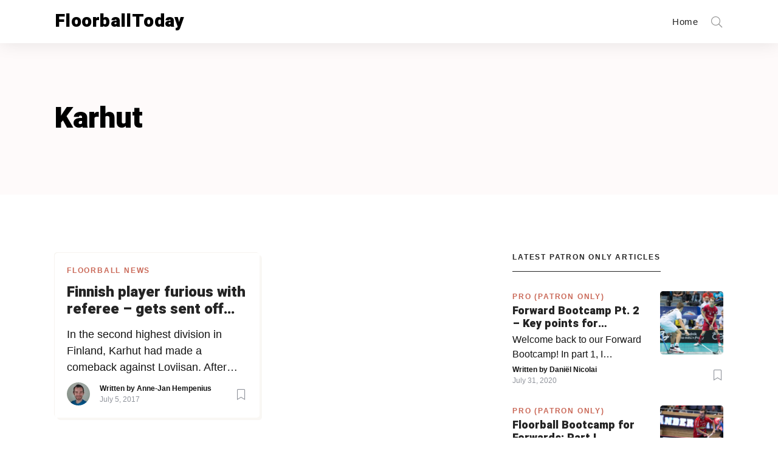

--- FILE ---
content_type: text/html; charset=UTF-8
request_url: https://floorballtoday.com/tag/karhut/
body_size: 7557
content:
<!DOCTYPE html><html
 lang="en-US"	class="no-js"
 dir="ltr"
><head><meta charset="UTF-8"><meta http-equiv="X-UA-Compatible" content="IE=edge"/><meta name="viewport" content="width=device-width, initial-scale=1, minimum-scale=1"><meta name="author" content="SeventhQueen"/><link rel="profile" href="http://gmpg.org/xfn/11"> <script>(function(i,s,o,g,r,a,m){i['GoogleAnalyticsObject']=r;i[r]=i[r]||function(){
					(i[r].q=i[r].q||[]).push(arguments)},i[r].l=1*new Date();a=s.createElement(o),
					m=s.getElementsByTagName(o)[0];a.async=1;a.src=g;m.parentNode.insertBefore(a,m)
					})(window,document,'script','https://floorballtoday.com/wp-content/plugins/perfmatters/js/analytics.js','ga');ga('create', 'UA-66665621-1', 'auto');ga('set', 'allowAdFeatures', false);ga('set', 'anonymizeIp', true);ga('send', 'pageview');</script><meta name='robots' content='index, follow, max-image-preview:large, max-snippet:-1, max-video-preview:-1' /><link media="all" href="https://floorballtoday.com/wp-content/cache/autoptimize/css/autoptimize_7114b587b5f01f5ea3bace80f580f6a7.css" rel="stylesheet"><title>Karhut Archives - FloorballToday</title><link rel="canonical" href="https://floorballtoday.com/tag/karhut/" /><meta property="og:locale" content="en_US" /><meta property="og:type" content="article" /><meta property="og:title" content="Karhut Archives - FloorballToday" /><meta property="og:url" content="https://floorballtoday.com/tag/karhut/" /><meta property="og:site_name" content="FloorballToday" /><meta name="twitter:card" content="summary_large_image" /><meta name="twitter:site" content="@floorball_today" /> <script type="application/ld+json" class="yoast-schema-graph">{"@context":"https://schema.org","@graph":[{"@type":"CollectionPage","@id":"https://floorballtoday.com/tag/karhut/","url":"https://floorballtoday.com/tag/karhut/","name":"Karhut Archives - FloorballToday","isPartOf":{"@id":"https://floorballtoday.com/#website"},"primaryImageOfPage":{"@id":"https://floorballtoday.com/tag/karhut/#primaryimage"},"image":{"@id":"https://floorballtoday.com/tag/karhut/#primaryimage"},"thumbnailUrl":"","breadcrumb":{"@id":"https://floorballtoday.com/tag/karhut/#breadcrumb"},"inLanguage":"en-US"},{"@type":"ImageObject","inLanguage":"en-US","@id":"https://floorballtoday.com/tag/karhut/#primaryimage","url":"","contentUrl":""},{"@type":"BreadcrumbList","@id":"https://floorballtoday.com/tag/karhut/#breadcrumb","itemListElement":[{"@type":"ListItem","position":1,"name":"Home","item":"https://floorballtoday.com/"},{"@type":"ListItem","position":2,"name":"Karhut"}]},{"@type":"WebSite","@id":"https://floorballtoday.com/#website","url":"https://floorballtoday.com/","name":"FloorballToday","description":"#1 in Floorball!","publisher":{"@id":"https://floorballtoday.com/#organization"},"potentialAction":[{"@type":"SearchAction","target":{"@type":"EntryPoint","urlTemplate":"https://floorballtoday.com/?s={search_term_string}"},"query-input":{"@type":"PropertyValueSpecification","valueRequired":true,"valueName":"search_term_string"}}],"inLanguage":"en-US"},{"@type":"Organization","@id":"https://floorballtoday.com/#organization","name":"FloorballTOday","url":"https://floorballtoday.com/","logo":{"@type":"ImageObject","inLanguage":"en-US","@id":"https://floorballtoday.com/#/schema/logo/image/","url":"https://floorballtoday.com/wp-content/uploads/2019/07/logo-e1562928215937.png","contentUrl":"https://floorballtoday.com/wp-content/uploads/2019/07/logo-e1562928215937.png","width":300,"height":300,"caption":"FloorballTOday"},"image":{"@id":"https://floorballtoday.com/#/schema/logo/image/"},"sameAs":["https://www.facebook.com/FloorballToday/","https://x.com/floorball_today","https://www.instagram.com/floorball_today"]}]}</script> <link href='https://fonts.gstatic.com' crossorigin rel='preconnect' /><link rel="alternate" type="application/rss+xml" title="FloorballToday &raquo; Feed" href="https://floorballtoday.com/feed/" /><link rel="alternate" type="application/rss+xml" title="FloorballToday &raquo; Comments Feed" href="https://floorballtoday.com/comments/feed/" /><link rel="alternate" type="application/rss+xml" title="FloorballToday &raquo; Karhut Tag Feed" href="https://floorballtoday.com/tag/karhut/feed/" /> <script type="text/javascript" src="https://floorballtoday.com/wp-includes/js/jquery/jquery.min.js" id="jquery-core-js"></script> <script type="text/javascript" id="front-user-profile-js-extra">var fupVar = {"nonce":"06bd805d83","base_url":"http:\/\/floorballtoday.com"};</script> <link rel="EditURI" type="application/rsd+xml" title="RSD" href="https://floorballtoday.com/xmlrpc.php?rsd" /><link rel="preload" id="typer-global-preload" href="https://floorballtoday.com/wp-content/themes/typer/assets/css/index.css?ver=1.20.0" as="style"><meta name="generator" content="Elementor 3.24.8; features: additional_custom_breakpoints; settings: css_print_method-external, google_font-enabled, font_display-auto"></head><body class="archive tag tag-karhut tag-221 wp-embed-responsive hfeed layout-boxed has-sidebar elementor-default elementor-kit-42091">
<div class="svq-page-loader"></div><div class="svq-page-wrapper"> <a class="skip-link screen-reader-text" href="#primary">Skip to content</a><div id="header" class="svq-header-section svq-header--sticky theme-color-light svq-menu--right"><div class="navbar-container"><nav class="navbar navbar-expand-lg svq-content--large"><div class="ty-logo"> <a href="https://floorballtoday.com"><span class="site-title">FloorballToday</span></a></div><div class="navbar-custom-toggler collapsed" data-toggle="collapse" data-target="#typerMainMenu"
 aria-controls="typerMainMenu" aria-expanded="false"
 aria-label="Toggle navigation" role="button"
 data-mobile-style="full-height"> <span></span> <span></span> <span></span></div><div class="navbar-collapse collapse" id="typerMainMenu"><ul id="menu-main-menu" class="navbar-nav mr-auto"><li itemscope="itemscope" itemtype="https://www.schema.org/SiteNavigationElement" id="menu-item-42409" class="menu-item menu-item-type-custom menu-item-object-custom menu-item-home menu-item-42409 nav-item"><a title="Home" href="https://floorballtoday.com" class="nav-link" data-ps2id-api="true">Home</a></li></ul><form class="form-inline pl-lg-7 my-2 my-lg-0" method="get" id="searchform"
 action="https://floorballtoday.com/"><div class="ty-search"> <a href="#" class="btn btn-link btn-search-toggle" data-action="btn-search-toggle"> <span class="btn--default-state"> <span class="svq-icon icon-search icon--x18"></span> </span> <span class="btn--active-state"> <span class="svq-icon icon-close icon--x18"></span> </span> </a> <input class="form-control ty-search-input" type="text"
 name="s"
 value=""
 placeholder="What do you want to find?"
 aria-label="Search"></div></form></div></nav></div></div><div class="svq-body-section svq-tpl-sr svq-content--small"><div class="svq-site-content"><div class="svq-panel svq-panel--light"><header class="entry-header entry-header--default"><div class="entry-header-content"><h1 class="entry-title"> Karhut</h1></div></header></div><main id="primary" class="svq-main-page"><div class="svq-page type-page"><div class="entry-content"><div class="svq-media-masonry"><div class="svq-masonry-articles svq-article--list-card svq-masonry-lg-2 svq-masonry-md-2 svq-masonry-sm-1"><div class="svq-grid-sizer"></div><div class="svq-article-col  "><article class="post-14617 post type-post status-publish format-video hentry category-floorball-news tag-finland tag-karhut tag-loviisan tag-red-card post_format-post-format-video svq-article    "><ol class="meta-category "
 data-cssanimate="fadeInDown"><li class="meta-category__item"> <a href="https://floorballtoday.com/category/floorball-news/" class="meta-category__link"> Floorball News </a></li></ol><div class="heading-title"><div class="heading-title-content"><h2 class="heading-title-text"> <a href="https://floorballtoday.com/finnish-player-furious-with-referee-gets-sent-off-immediately/" class="heading-title-link"> Finnish player furious with referee &#8211; gets sent off immediately </a></h2></div></div><div class="post-excerpt"> <a href="https://floorballtoday.com/finnish-player-furious-with-referee-gets-sent-off-immediately/" class="screen-reader-link"> In the second highest division in Finland, Karhut had made a comeback against Loviisan. After being down 6-3 they were now only one goal away from being even. With 3 seconds left of the game they scored the equalizer, although it was denied by the referee &#8211; something that made Juha Tikka furious, and started attacking [&hellip;] </a></div><div class="entry-meta"><div class="author-avatar"> <a href="https://floorballtoday.com/profile-3/annejan" rel="author"> <noscript><img alt='' src='https://secure.gravatar.com/avatar/0505b6280935b3f929ceb5e25a4d2b13?s=60&#038;d=mm&#038;r=g' srcset='https://secure.gravatar.com/avatar/0505b6280935b3f929ceb5e25a4d2b13?s=120&#038;d=mm&#038;r=g 2x' class='avatar avatar-60 photo avatar-img' height='60' width='60' decoding='async'/></noscript><img alt='' src='data:image/svg+xml,%3Csvg%20xmlns=%22http://www.w3.org/2000/svg%22%20viewBox=%220%200%2060%2060%22%3E%3C/svg%3E' data-src='https://secure.gravatar.com/avatar/0505b6280935b3f929ceb5e25a4d2b13?s=60&#038;d=mm&#038;r=g' data-srcset='https://secure.gravatar.com/avatar/0505b6280935b3f929ceb5e25a4d2b13?s=120&#038;d=mm&#038;r=g 2x' class='lazyload avatar avatar-60 photo avatar-img' height='60' width='60' decoding='async'/> </a></div><div class="entry-meta__content"> <span class="by-line"> <span class="author"> Written by <a href="https://floorballtoday.com/profile-3/annejan" title="Posts by Anne-Jan Hempenius" rel="author">Anne-Jan Hempenius</a> </span> </span> <span class="posted-on"> <a href="https://floorballtoday.com/finnish-player-furious-with-referee-gets-sent-off-immediately/" rel="bookmark" class="posted-on__updated"><time class="entry-date published hide hidden d-none" datetime="2017-07-05T10:00:07+02:00">July 5, 2017</time><time class="modify-date updated" datetime="2017-07-05T10:00:07+02:00">July 5, 2017</time></a> </span></div><div class="entry-meta__action"> <a href="https://floorballtoday.com/inloggen/?redirect_to=https%3A%2F%2Ffloorballtoday.com%2Ffinnish-player-furious-with-referee-gets-sent-off-immediately%2F"
 class="btn btn-link btn-sm btn-icon--right btn-toggle-state login-popup svq-login-popup"
 data-action="fup-post-bookmark"
 data-target="14617"> <span class="btn--loading-state"> <span class="bookmark-text">Saving</span> <span class="svq-icon icon-loading icon-is-loading icon--x18"></span> </span> <span class="btn--default-state"> <span class="bookmark-text">Bookmark this article</span> <span class="svq-icon icon-bookmark icon--x18"></span> </span> <span class="btn--active-state"> <span class="bookmark-text">Bookmarked</span> <span class="svq-icon icon-bookmark-solid icon--x18"></span> </span> </a></div></div></article></div></div></div></div></div></main><div class="svq-sidebar-page primary-sidebar" id="primary-sidebar"><div class="svq-sidebar-content widget-area "
 data-stick-to="primary-sidebar" data-top="80"><section id="sq_articles-2" class="widget svq-articles-latest"><h3 class="widget-title"><span>Latest Patron Only articles</span></h3><div class="svq-article--list svq-article--widget"><div class="svq-article-col "><article class="post-42422 post type-post status-publish format-standard hentry category-pro-patron-only svq-article has-post-thumbnail ty-thumb-right"><div class="post-thumbnail"><figure class="svq-media-image"><div class="svq-progressive"><div class="aspect-ratio-placeholder-fill aspect-ratio-1-1"></div><div class="svq-progressive__placeholder-image "> <a href="https://floorballtoday.com/forward-bootcamp-pt-2-key-points-for-forwards-including-pylsy-zaugg-and-sjogren/"> <img width="120" height="120" src="https://floorballtoday.com/wp-content/themes/typer/assets/img/placeholder.png" class="svq-progressive__image wp-post-image lazy" alt="" data-object-fit="cover" decoding="async" data-srcset="https://floorballtoday.com/wp-content/uploads/2018/12/45232882985_1dd71d6bc4_z-120x120.jpg 120w, https://floorballtoday.com/wp-content/uploads/2018/12/45232882985_1dd71d6bc4_z-150x150.jpg 150w, https://floorballtoday.com/wp-content/uploads/2018/12/45232882985_1dd71d6bc4_z-350x350.jpg 350w, https://floorballtoday.com/wp-content/uploads/2018/12/45232882985_1dd71d6bc4_z-240x240.jpg 240w, https://floorballtoday.com/wp-content/uploads/2018/12/45232882985_1dd71d6bc4_z-100x100.jpg 100w" data-sizes="(max-width: 400px) 100px, (max-width: 768px) 150px, (max-width: 992px) 240px, (max-width: 1200px) 100px, 120px" data-width="120" data-height="120" data-src="https://floorballtoday.com/wp-content/uploads/2018/12/45232882985_1dd71d6bc4_z-120x120.jpg" /> <span class="svq-img-loader"></span> <noscript> <img width="150" height="150" src="https://floorballtoday.com/wp-content/uploads/2018/12/45232882985_1dd71d6bc4_z-150x150.jpg" class="skip-lazy wp-post-image" alt="" decoding="async" srcset="https://floorballtoday.com/wp-content/uploads/2018/12/45232882985_1dd71d6bc4_z-150x150.jpg 150w, https://floorballtoday.com/wp-content/uploads/2018/12/45232882985_1dd71d6bc4_z-350x350.jpg 350w, https://floorballtoday.com/wp-content/uploads/2018/12/45232882985_1dd71d6bc4_z-240x240.jpg 240w, https://floorballtoday.com/wp-content/uploads/2018/12/45232882985_1dd71d6bc4_z-120x120.jpg 120w, https://floorballtoday.com/wp-content/uploads/2018/12/45232882985_1dd71d6bc4_z-100x100.jpg 100w" sizes="(max-width: 400px) 100px, (max-width: 768px) 150px, (max-width: 992px) 240px, (max-width: 1200px) 100px, 120px" /> </noscript> </a></div></div><figcaption class="svq-figcaption will-animate" data-cssanimate="fadeIn"></figcaption></figure></div><ol class="meta-category "
 data-cssanimate="fadeInDown"><li class="meta-category__item"> <a href="https://floorballtoday.com/category/pro-patron-only/" class="meta-category__link"> PRO (Patron Only) </a></li></ol><div class="heading-title"><div class="heading-title-content"><h4 class="heading-title-text"> <a href="https://floorballtoday.com/forward-bootcamp-pt-2-key-points-for-forwards-including-pylsy-zaugg-and-sjogren/" class="heading-title-link"> Forward Bootcamp Pt. 2 &#8211; Key points for forwards (including Pylsy, Zaugg, and Sjögren) </a></h4></div></div><div class="post-excerpt"> <a href="https://floorballtoday.com/forward-bootcamp-pt-2-key-points-for-forwards-including-pylsy-zaugg-and-sjogren/" class="screen-reader-link"> Welcome back to our Forward Bootcamp! In part 1, I explained to you what to do when you or your team has the ball (chapter 1) and what to do when the opponent has the ball (chapter 2). In part 2, I&#8217;ll explain what to do in the &#8216;in-between moments&#8217;: the moment your team wins [&hellip;] </a></div><div class="entry-meta"><div class="entry-meta__content"> <span class="by-line"> <span class="author"> Written by <a href="https://floorballtoday.com/profile-3/danielnicolai" title="Posts by Daniël Nicolai" rel="author">Daniël Nicolai</a> </span> </span> <span class="posted-on"> <a href="https://floorballtoday.com/forward-bootcamp-pt-2-key-points-for-forwards-including-pylsy-zaugg-and-sjogren/" rel="bookmark" class="posted-on__updated"><time class="entry-date published hide hidden d-none" datetime="2020-08-07T14:50:00+02:00">August 7, 2020</time><time class="modify-date updated" datetime="2020-07-31T15:40:26+02:00">July 31, 2020</time></a> </span></div><div class="entry-meta__action"> <a href="https://floorballtoday.com/inloggen/?redirect_to=https%3A%2F%2Ffloorballtoday.com%2Fforward-bootcamp-pt-2-key-points-for-forwards-including-pylsy-zaugg-and-sjogren%2F"
 class="btn btn-link btn-sm btn-icon--right btn-toggle-state login-popup svq-login-popup"
 data-action="fup-post-bookmark"
 data-target="42422"> <span class="btn--loading-state"> <span class="bookmark-text">Saving</span> <span class="svq-icon icon-loading icon-is-loading icon--x18"></span> </span> <span class="btn--default-state"> <span class="bookmark-text">Bookmark this article</span> <span class="svq-icon icon-bookmark icon--x18"></span> </span> <span class="btn--active-state"> <span class="bookmark-text">Bookmarked</span> <span class="svq-icon icon-bookmark-solid icon--x18"></span> </span> </a></div></div></article></div><div class="svq-article-col "><article class="post-42238 post type-post status-publish format-standard hentry category-pro-patron-only category-strategy svq-article has-post-thumbnail ty-thumb-right"><div class="post-thumbnail"><figure class="svq-media-image"><div class="svq-progressive"><div class="aspect-ratio-placeholder-fill aspect-ratio-1-1"></div><div class="svq-progressive__placeholder-image "> <a href="https://floorballtoday.com/floorball-bootcamp-for-forwards-part-i/"> <img width="120" height="120" src="https://floorballtoday.com/wp-content/themes/typer/assets/img/placeholder.png" class="svq-progressive__image wp-post-image lazy" alt="" data-object-fit="cover" decoding="async" data-srcset="https://floorballtoday.com/wp-content/uploads/2019/09/AV6I3920-120x120.jpg 120w, https://floorballtoday.com/wp-content/uploads/2019/09/AV6I3920-150x150.jpg 150w, https://floorballtoday.com/wp-content/uploads/2019/09/AV6I3920-350x350.jpg 350w, https://floorballtoday.com/wp-content/uploads/2019/09/AV6I3920-240x240.jpg 240w, https://floorballtoday.com/wp-content/uploads/2019/09/AV6I3920-100x100.jpg 100w" data-sizes="(max-width: 400px) 100px, (max-width: 768px) 150px, (max-width: 992px) 240px, (max-width: 1200px) 100px, 120px" data-width="120" data-height="120" data-src="https://floorballtoday.com/wp-content/uploads/2019/09/AV6I3920-120x120.jpg" /> <span class="svq-img-loader"></span> <noscript> <img width="150" height="150" src="https://floorballtoday.com/wp-content/uploads/2019/09/AV6I3920-150x150.jpg" class="skip-lazy wp-post-image" alt="" decoding="async" srcset="https://floorballtoday.com/wp-content/uploads/2019/09/AV6I3920-150x150.jpg 150w, https://floorballtoday.com/wp-content/uploads/2019/09/AV6I3920-350x350.jpg 350w, https://floorballtoday.com/wp-content/uploads/2019/09/AV6I3920-240x240.jpg 240w, https://floorballtoday.com/wp-content/uploads/2019/09/AV6I3920-120x120.jpg 120w, https://floorballtoday.com/wp-content/uploads/2019/09/AV6I3920-100x100.jpg 100w" sizes="(max-width: 400px) 100px, (max-width: 768px) 150px, (max-width: 992px) 240px, (max-width: 1200px) 100px, 120px" /> </noscript> </a></div></div><figcaption class="svq-figcaption will-animate" data-cssanimate="fadeIn"></figcaption></figure></div><ol class="meta-category "
 data-cssanimate="fadeInDown"><li class="meta-category__item"> <a href="https://floorballtoday.com/category/pro-patron-only/" class="meta-category__link"> PRO (Patron Only) </a> <span></span></li><li class="meta-category__item"> <a href="https://floorballtoday.com/category/strategy/" class="meta-category__link"> Strategy </a></li></ol><div class="heading-title"><div class="heading-title-content"><h4 class="heading-title-text"> <a href="https://floorballtoday.com/floorball-bootcamp-for-forwards-part-i/" class="heading-title-link"> Floorball Bootcamp for Forwards:  Part I </a></h4></div></div><div class="post-excerpt"> <a href="https://floorballtoday.com/floorball-bootcamp-for-forwards-part-i/" class="screen-reader-link"> You can only win a floorball game by scoring at least once, but actually: the more, the better. Usually, it&#8217;s the forwards that score the goals, although of course, this is not always the case. Featured image from Per Wiklund. By the end of this bootcamp, I will have given you all the tools so [&hellip;] </a></div><div class="entry-meta"><div class="entry-meta__content"> <span class="by-line"> <span class="author"> Written by <a href="https://floorballtoday.com/profile-3/danielnicolai" title="Posts by Daniël Nicolai" rel="author">Daniël Nicolai</a> </span> </span> <span class="posted-on"> <a href="https://floorballtoday.com/floorball-bootcamp-for-forwards-part-i/" rel="bookmark" class="posted-on__updated"><time class="entry-date published hide hidden d-none" datetime="2020-07-10T14:53:11+02:00">July 10, 2020</time><time class="modify-date updated" datetime="2020-07-10T14:53:11+02:00">July 10, 2020</time></a> </span></div><div class="entry-meta__action"> <a href="https://floorballtoday.com/inloggen/?redirect_to=https%3A%2F%2Ffloorballtoday.com%2Ffloorball-bootcamp-for-forwards-part-i%2F"
 class="btn btn-link btn-sm btn-icon--right btn-toggle-state login-popup svq-login-popup"
 data-action="fup-post-bookmark"
 data-target="42238"> <span class="btn--loading-state"> <span class="bookmark-text">Saving</span> <span class="svq-icon icon-loading icon-is-loading icon--x18"></span> </span> <span class="btn--default-state"> <span class="bookmark-text">Bookmark this article</span> <span class="svq-icon icon-bookmark icon--x18"></span> </span> <span class="btn--active-state"> <span class="bookmark-text">Bookmarked</span> <span class="svq-icon icon-bookmark-solid icon--x18"></span> </span> </a></div></div></article></div><div class="svq-article-col "><article class="post-42237 post type-post status-publish format-standard hentry category-blogs category-pro-patron-only tag-featured svq-article has-post-thumbnail ty-thumb-right"><div class="post-thumbnail"><figure class="svq-media-image"><div class="svq-progressive"><div class="aspect-ratio-placeholder-fill aspect-ratio-1-1"></div><div class="svq-progressive__placeholder-image "> <a href="https://floorballtoday.com/floorball-slapshot-physics-2/"> <img width="120" height="120" src="https://floorballtoday.com/wp-content/themes/typer/assets/img/placeholder.png" class="svq-progressive__image wp-post-image lazy" alt="" data-object-fit="cover" decoding="async" data-srcset="https://floorballtoday.com/wp-content/uploads/2020/03/31280061627_e3782788ab_k-scaled-1-120x120.jpg 120w, https://floorballtoday.com/wp-content/uploads/2020/03/31280061627_e3782788ab_k-scaled-1-150x150.jpg 150w, https://floorballtoday.com/wp-content/uploads/2020/03/31280061627_e3782788ab_k-scaled-1-350x350.jpg 350w, https://floorballtoday.com/wp-content/uploads/2020/03/31280061627_e3782788ab_k-scaled-1-240x240.jpg 240w, https://floorballtoday.com/wp-content/uploads/2020/03/31280061627_e3782788ab_k-scaled-1-100x100.jpg 100w" data-sizes="(max-width: 400px) 100px, (max-width: 768px) 150px, (max-width: 992px) 240px, (max-width: 1200px) 100px, 120px" data-width="120" data-height="120" data-src="https://floorballtoday.com/wp-content/uploads/2020/03/31280061627_e3782788ab_k-scaled-1-120x120.jpg" /> <span class="svq-img-loader"></span> <noscript> <img width="150" height="150" src="https://floorballtoday.com/wp-content/uploads/2020/03/31280061627_e3782788ab_k-scaled-1-150x150.jpg" class="skip-lazy wp-post-image" alt="" decoding="async" srcset="https://floorballtoday.com/wp-content/uploads/2020/03/31280061627_e3782788ab_k-scaled-1-150x150.jpg 150w, https://floorballtoday.com/wp-content/uploads/2020/03/31280061627_e3782788ab_k-scaled-1-350x350.jpg 350w, https://floorballtoday.com/wp-content/uploads/2020/03/31280061627_e3782788ab_k-scaled-1-240x240.jpg 240w, https://floorballtoday.com/wp-content/uploads/2020/03/31280061627_e3782788ab_k-scaled-1-120x120.jpg 120w, https://floorballtoday.com/wp-content/uploads/2020/03/31280061627_e3782788ab_k-scaled-1-100x100.jpg 100w" sizes="(max-width: 400px) 100px, (max-width: 768px) 150px, (max-width: 992px) 240px, (max-width: 1200px) 100px, 120px" /> </noscript> </a></div></div><figcaption class="svq-figcaption will-animate" data-cssanimate="fadeIn"></figcaption></figure></div><ol class="meta-category "
 data-cssanimate="fadeInDown"><li class="meta-category__item"> <a href="https://floorballtoday.com/category/blogs/" class="meta-category__link"> Blogs </a> <span></span></li><li class="meta-category__item"> <a href="https://floorballtoday.com/category/pro-patron-only/" class="meta-category__link"> PRO (Patron Only) </a></li></ol><div class="heading-title"><div class="heading-title-content"><h4 class="heading-title-text"> <a href="https://floorballtoday.com/floorball-slapshot-physics-2/" class="heading-title-link"> Energy, Work &#038; Power – How physics in hockey can help you with your SLAPSHOT | PRO </a></h4></div></div><div class="post-excerpt"> <a href="https://floorballtoday.com/floorball-slapshot-physics-2/" class="screen-reader-link"> When executed well, the slapshot is the fastest shot in floorball. Where do the speed and power come from? That&#8217;s what I&#8217;m gonna dive into today, helped by ice hockey and&#8230; physics! Fact: in 2011, the record for the hardest ice hockey shot was broken: Denis Kulyash (Russia) managed to shoot with a speed of [&hellip;] </a></div><div class="entry-meta"><div class="entry-meta__content"> <span class="by-line"> <span class="author"> Written by <a href="https://floorballtoday.com/profile-3/danielnicolai" title="Posts by Daniël Nicolai" rel="author">Daniël Nicolai</a> </span> </span> <span class="posted-on"> <a href="https://floorballtoday.com/floorball-slapshot-physics-2/" rel="bookmark" class="posted-on__updated"><time class="entry-date published hide hidden d-none" datetime="2020-07-10T12:00:00+02:00">July 10, 2020</time><time class="modify-date updated" datetime="2020-07-10T12:00:00+02:00">July 10, 2020</time></a> </span></div><div class="entry-meta__action"> <a href="https://floorballtoday.com/inloggen/?redirect_to=https%3A%2F%2Ffloorballtoday.com%2Ffloorball-slapshot-physics-2%2F"
 class="btn btn-link btn-sm btn-icon--right btn-toggle-state login-popup svq-login-popup"
 data-action="fup-post-bookmark"
 data-target="42237"> <span class="btn--loading-state"> <span class="bookmark-text">Saving</span> <span class="svq-icon icon-loading icon-is-loading icon--x18"></span> </span> <span class="btn--default-state"> <span class="bookmark-text">Bookmark this article</span> <span class="svq-icon icon-bookmark icon--x18"></span> </span> <span class="btn--active-state"> <span class="bookmark-text">Bookmarked</span> <span class="svq-icon icon-bookmark-solid icon--x18"></span> </span> </a></div></div></article></div></div></section></div></div></div></div><footer class="svq-footer-section section-reveal svq-footer-widgets"><div class="svq-content--large"><div class="widget-area row" role="complementary" aria-label="Footer"><div class="col-lg-3 col-md-6 widget__column"><div id="media_image-2" class="widget widget_media_image"><a href="https://www.ssl.se/view-ssl"><img width="150" height="150" src="https://floorballtoday.com/wp-content/themes/typer/assets/img/placeholder.png" class="image wp-image-42559  attachment-thumbnail size-thumbnail lazy" alt="" style="max-width: 100%; height: auto;" decoding="async" data-srcset="https://floorballtoday.com/wp-content/uploads/2020/10/thumb_1920-150x150.jpg 150w, https://floorballtoday.com/wp-content/uploads/2020/10/thumb_1920-700x700.jpg 700w, https://floorballtoday.com/wp-content/uploads/2020/10/thumb_1920-350x350.jpg 350w, https://floorballtoday.com/wp-content/uploads/2020/10/thumb_1920-240x240.jpg 240w, https://floorballtoday.com/wp-content/uploads/2020/10/thumb_1920-120x120.jpg 120w, https://floorballtoday.com/wp-content/uploads/2020/10/thumb_1920-100x100.jpg 100w" data-sizes="100vw" data-width="150" data-height="150" data-src="https://floorballtoday.com/wp-content/uploads/2020/10/thumb_1920-150x150.jpg" /></a></div></div><div class="col-lg-3 col-md-6 widget__column"><div id="nav_menu-2" class="widget widget_nav_menu"><div class="menu-footer-menu-container"><ul id="menu-footer-menu" class="menu"><li id="menu-item-42412" class="menu-item menu-item-type-post_type menu-item-object-page menu-item-42412"><a href="https://floorballtoday.com/privacy-policy-2/" data-ps2id-api="true">Privacy Policy</a></li><li id="menu-item-42414" class="menu-item menu-item-type-post_type menu-item-object-page menu-item-42414"><a href="https://floorballtoday.com/contact/" data-ps2id-api="true">Contact</a></li><li id="menu-item-42415" class="menu-item menu-item-type-post_type menu-item-object-page menu-item-42415"><a href="https://floorballtoday.com/cookie-policy/" data-ps2id-api="true">Cookie policy</a></li></ul></div></div></div><div class="col-lg-3 col-md-6 widget__column"><div id="categories-3" class="widget widget_categories"><h3 class="widget-title"><span>Navigation</span></h3><form action="https://floorballtoday.com" method="get"><label class="screen-reader-text" for="cat">Navigation</label><select  name='cat' id='cat' class='postform'><option value='-1'>Select Category</option><option class="level-0" value="2">Announcements</option><option class="level-0" value="8">Blogs</option><option class="level-0" value="1">Floorball News</option><option class="level-0" value="44">Guides</option><option class="level-0" value="54">Partner Content</option><option class="level-0" value="55">Podcast</option><option class="level-0" value="10">PRO (Patron Only)</option><option class="level-0" value="48">Products</option><option class="level-0" value="45">Strategy</option><option class="level-0" value="40">Top Lists</option> </select></form><script type="text/javascript">(function() {
	var dropdown = document.getElementById( "cat" );
	function onCatChange() {
		if ( dropdown.options[ dropdown.selectedIndex ].value > 0 ) {
			dropdown.parentNode.submit();
		}
	}
	dropdown.onchange = onCatChange;
})();</script> </div><div id="search-2" class="widget widget_search"><form role="search" method="get" class="search-form" action="https://floorballtoday.com/"> <label> <span class="screen-reader-text">Search for:</span> <input type="search" class="search-field" placeholder="Search &hellip;" value="" name="s" /> </label> <input type="submit" class="search-submit" value="Search" /></form></div></div><div class="col-lg-3 col-md-6 widget__column"><div id="sq_social_links-2" class="widget widget_sq_social_links"><h3 class="widget-title"><span>Social</span></h3><div class="svq-share"><div class="svq-share__action div-lower" role="group"> <a class="btn btn-link social-facebook" target=_blank					   href="https://www.facebook.com/FloorballToday/"> <span class="svq-icon icon-facebook icon--x18"></span> </a> <a class="btn btn-link social-twitter" target=_blank					   href="https://www.twitter.com/Floorball_Today"> <span class="svq-icon icon-twitter icon--x18"></span> </a> <a class="btn btn-link social-instagram" target=_blank					   href="https://www.instagram.com/floorball_today"> <span class="svq-icon icon-instagram icon--x18"></span> </a></div></div></div></div></div><div class="site-info"><p>Copyright FloorballToday VOF 2020</p></div></div></footer></div> <script type='text/javascript'>const lazyloadRunObserver = () => {
					const lazyloadBackgrounds = document.querySelectorAll( `.e-con.e-parent:not(.e-lazyloaded)` );
					const lazyloadBackgroundObserver = new IntersectionObserver( ( entries ) => {
						entries.forEach( ( entry ) => {
							if ( entry.isIntersecting ) {
								let lazyloadBackground = entry.target;
								if( lazyloadBackground ) {
									lazyloadBackground.classList.add( 'e-lazyloaded' );
								}
								lazyloadBackgroundObserver.unobserve( entry.target );
							}
						});
					}, { rootMargin: '200px 0px 200px 0px' } );
					lazyloadBackgrounds.forEach( ( lazyloadBackground ) => {
						lazyloadBackgroundObserver.observe( lazyloadBackground );
					} );
				};
				const events = [
					'DOMContentLoaded',
					'elementor/lazyload/observe',
				];
				events.forEach( ( event ) => {
					document.addEventListener( event, lazyloadRunObserver );
				} );</script> <noscript><style>.lazyload{display:none;}</style></noscript><script data-noptimize="1">window.lazySizesConfig=window.lazySizesConfig||{};window.lazySizesConfig.loadMode=1;</script><script async data-noptimize="1" src='https://floorballtoday.com/wp-content/plugins/autoptimize/classes/external/js/lazysizes.min.js?ao_version=3.1.12'></script><script type="text/javascript" src="https://floorballtoday.com/wp-includes/js/dist/hooks.min.js" id="wp-hooks-js"></script> <script type="text/javascript" src="https://floorballtoday.com/wp-includes/js/dist/i18n.min.js" id="wp-i18n-js"></script> <script type="text/javascript" id="wp-i18n-js-after">wp.i18n.setLocaleData( { 'text direction\u0004ltr': [ 'ltr' ] } );</script> <script type="text/javascript" id="contact-form-7-js-extra">var wpcf7 = {"api":{"root":"https:\/\/floorballtoday.com\/wp-json\/","namespace":"contact-form-7\/v1"}};</script> <script type="text/javascript" id="page-scroll-to-id-plugin-script-js-extra">var mPS2id_params = {"instances":{"mPS2id_instance_0":{"selector":"a[href*='#']:not([href='#'])","autoSelectorMenuLinks":"true","excludeSelector":"a[href^='#tab-'], a[href^='#tabs-'], a[data-toggle]:not([data-toggle='tooltip']), a[data-slide], a[data-vc-tabs], a[data-vc-accordion], a.screen-reader-text.skip-link","scrollSpeed":800,"autoScrollSpeed":"true","scrollEasing":"easeInOutQuint","scrollingEasing":"easeOutQuint","forceScrollEasing":"false","pageEndSmoothScroll":"true","stopScrollOnUserAction":"false","autoCorrectScroll":"false","autoCorrectScrollExtend":"false","layout":"vertical","offset":0,"dummyOffset":"false","highlightSelector":"","clickedClass":"mPS2id-clicked","targetClass":"mPS2id-target","highlightClass":"mPS2id-highlight","forceSingleHighlight":"false","keepHighlightUntilNext":"false","highlightByNextTarget":"false","appendHash":"false","scrollToHash":"true","scrollToHashForAll":"true","scrollToHashDelay":0,"scrollToHashUseElementData":"true","scrollToHashRemoveUrlHash":"false","disablePluginBelow":0,"adminDisplayWidgetsId":"true","adminTinyMCEbuttons":"true","unbindUnrelatedClickEvents":"false","unbindUnrelatedClickEventsSelector":"","normalizeAnchorPointTargets":"false","encodeLinks":"false"}},"total_instances":"1","shortcode_class":"_ps2id"};</script> <script type="text/javascript" id="typer-pro-js-extra">var SqAjaxLoginLocale = {"loadingMessage":"Sending info, please wait..","errorOcurred":"Sorry, an error occurred","loginUrl":"https:\/\/floorballtoday.com\/inloggen\/","ajaxUrl":"https:\/\/floorballtoday.com\/wp-admin\/admin-ajax.php","agreeTerms":"You must agree with Terms of service: about cookies, privacy and copyrights"};</script> <script type="text/javascript" id="jet-popup-frontend-js-extra">var jetPopupData = {"version":"2.0.6","ajax_url":"https:\/\/floorballtoday.com\/wp-admin\/admin-ajax.php","isElementor":"true"};</script> <script type="text/javascript" id="lazy-load-images-js-after">if (window.Element && !Element.prototype.closest) {
				    Element.prototype.closest =
				    function(s) {
				        var matches = (this.document || this.ownerDocument).querySelectorAll(s),
				            i,
				            el = this;
				        do {
				            i = matches.length;
				            while (--i >= 0 && matches.item(i) !== el) {};
				        } while ((i < 0) && (el = el.parentElement));
				        return el;
				    };
				} function typerTriggerLazy() {let loadImage = new LazyLoad({elements_selector: ".lazy",class_loading: "lazy-is-loading",class_loaded: "lazy-is-loaded",callback_enter: function(el) {el.setAttribute("style", "");var parentEl = el.closest(".placeholder-el");if(parentEl !== null) { el.closest(".placeholder-el").classList.add("el-loaded"); }}});}window.addEventListener("DOMContentLoaded", typerTriggerLazy);window.addEventListener("loadLazy", typerTriggerLazy);
window.addEventListener('fupAjaxLoaded', function(){var event = document.createEvent('HTMLEvents');event.initEvent('reveal', true, false);window.dispatchEvent(event);typerTriggerLazy();});</script> <script type="text/javascript" id="css-vars-ponyfill-js-after">jQuery(document).ready(function($) {cssVars();});</script> <script type="text/javascript" id="objectfit-pollyfill-js-after">jQuery(document).ready(function($) { objectFitPolyfill(); });</script> <script>/(trident|msie)/i.test(navigator.userAgent) && document.getElementById && window.addEventListener &&
			window.addEventListener('hashchange', function() {
				var t, e = location.hash.substring(1);
				/^[A-z0-9_-]+$/.test(e) && (t = document.getElementById(e)) &&
				(/^(?:a|select|input|button|textarea)$/i.test(t.tagName) || (t.tabIndex = -1), t.focus());
			}, !1);</script> <script defer src="https://floorballtoday.com/wp-content/cache/autoptimize/js/autoptimize_0802f62c565c73d2b4e260c2affa6370.js"></script></body></html>